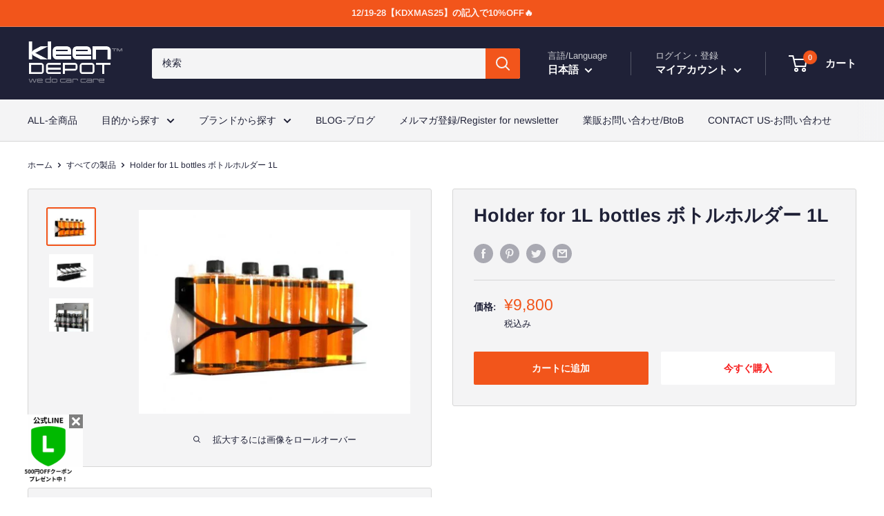

--- FILE ---
content_type: text/css
request_url: https://cdn.shopify.com/extensions/019b6f43-779a-75ac-bc40-66e6a1fe0738/automatic-discounts-457/assets/gift-banner.css
body_size: 330
content:
/* AIOD Gift Banner Styles */

.aiod-gift-banner {
  display: block;
  position: relative;
  z-index: 10;
}

.aiod-banner-wrapper {
  display: block;
  width: 100%;
  box-sizing: border-box;
}

.aiod-banner-header {
  display: flex;
  flex-direction: column;
  gap: 8px;
  margin-bottom: 12px;
}

.aiod-banner-title-row {
  display: flex;
  align-items: center;
  gap: 8px;
  flex-wrap: wrap;
}

.aiod-banner-icon {
  display: inline-flex;
  align-items: center;
  justify-content: center;
  flex-shrink: 0;
}

.aiod-banner-icon.animated {
  animation: bounce 2s infinite;
}

@keyframes bounce {
  0%, 20%, 50%, 80%, 100% {
    transform: translateY(0);
  }
  40% {
    transform: translateY(-10px);
  }
  60% {
    transform: translateY(-5px);
  }
}

.aiod-banner-title {
  font-weight: 600;
  line-height: 1.3;
  margin: 0;
  flex: 1;
}

.aiod-banner-subheading {
  line-height: 1.4;
  margin: 0;
  opacity: 0.9;
}

.aiod-products-list {
  display: flex;
  flex-direction: column;
  gap: 12px;
  margin-top: 12px;
}

.aiod-product-item {
  display: flex;
  align-items: center;
  gap: 12px;
  padding: 8px 0;
  border-bottom: 1px solid rgba(0, 0, 0, 0.1);
}

.aiod-product-item:last-child {
  border-bottom: none;
}

.aiod-product-image {
  width: 50px;
  height: 50px;
  object-fit: cover;
  border-radius: 4px;
  flex-shrink: 0;
}

.aiod-product-details {
  flex: 1;
  min-width: 0;
}

.aiod-product-title {
  line-height: 1.3;
  margin: 0;
  word-wrap: break-word;
}

.aiod-no-products {
  text-align: center;
  padding: 20px;
  opacity: 0.7;
}

/* Responsive Design */
@media (max-width: 768px) {
  .aiod-products-list {
    gap: 8px;
  }
  
  .aiod-product-item {
    gap: 8px;
    padding: 6px 0;
  }
  
  .aiod-product-image {
    width: 40px;
    height: 40px;
  }
}

@media (max-width: 480px) {
  .aiod-gift-banner {
    padding: 12px !important;
  }
  
  .aiod-banner-header {
    gap: 6px;
    margin-bottom: 8px;
  }
  
  .aiod-products-list {
    margin-top: 8px;
  }
}

/* Integration with common theme selectors */
.shopify-section .aiod-gift-banner,
.product-form .aiod-gift-banner,
.cart .aiod-gift-banner {
  margin: 0 0 16px 0;
}

/* Ensure banner doesn't break theme layouts */
.aiod-gift-banner * {
  box-sizing: border-box;
}

.aiod-gift-banner img {
  max-width: 100%;
  height: auto;
}

/* Dark mode support (if theme supports it) */
@media (prefers-color-scheme: dark) {
  .aiod-product-item {
    border-bottom-color: rgba(255, 255, 255, 0.1);
  }
}

/* High contrast mode support */
@media (prefers-contrast: high) {
  .aiod-product-item {
    border-bottom-width: 2px;
  }
  
  .aiod-gift-banner {
    border-width: 2px !important;
  }
}

/* Reduced motion support */
@media (prefers-reduced-motion: reduce) {
  .aiod-banner-icon.animated {
    animation: none;
  }
}

--- FILE ---
content_type: text/javascript
request_url: https://kleendepot.com/cdn/shop/t/2/assets/custom.js?v=90373254691674712701623212107
body_size: -592
content:
//# sourceMappingURL=/cdn/shop/t/2/assets/custom.js.map?v=90373254691674712701623212107


--- FILE ---
content_type: text/javascript
request_url: https://cdn.shopify.com/extensions/019b6f43-779a-75ac-bc40-66e6a1fe0738/automatic-discounts-457/assets/cart-update-listener.js
body_size: -416
content:
window.aiodCartUpdateListenerInitialized||(window.aiodCartUpdateListenerInitialized=!0,(function(){let e=null;try{e=new PerformanceObserver(e=>{e.getEntries().forEach(e=>{const{initiatorType:t,name:n,responseStatus:r}=e;["xmlhttprequest","fetch"].includes(t)&&/\/cart\/(add|change|update|clear)(\.js)?/.test(n)&&(console.log("AIOD: Cart change detected:",n),document.dispatchEvent(new CustomEvent("AIOD_CART_CHANGE_DETECTED")))})}),e.observe({entryTypes:["resource"]})}catch(e){console.error("Failed to start cart update listener:",e)}})());

--- FILE ---
content_type: text/javascript; charset=utf-8
request_url: https://kleendepot.com/products/holder-for-1l-bottles.js
body_size: 696
content:
{"id":6893570883783,"title":"Holder for 1L bottles ボトルホルダー 1L","handle":"holder-for-1l-bottles","description":"\u003cp\u003e5つまでの1Lボトルを安全に保管できるボトルホルダーです。\u003c\/p\u003e\n\u003cp data-mce-fragment=\"1\"\u003e艶出しクリームの保管にも最適です。重い負荷にも耐えることが可能です。\u003c\/p\u003e\n\u003cp data-mce-fragment=\"1\"\u003epoka premium detailing trolley に取り付けて使用できます\u003c\/p\u003e\n\u003cp data-mce-fragment=\"1\"\u003e寸法:\u003c\/p\u003e\n\u003cp data-mce-fragment=\"1\"\u003e-全長\u003c\/p\u003e\n\u003cp data-mce-fragment=\"1\"\u003e50cm\u003c\/p\u003e\n\u003cp data-mce-fragment=\"1\"\u003e-高さ\u003c\/p\u003e\n\u003cp data-mce-fragment=\"1\"\u003e18cm\u003c\/p\u003e\n\u003cp data-mce-fragment=\"1\"\u003e-穴の直径\u003c\/p\u003e\n\u003cp data-mce-fragment=\"1\"\u003e8.6cm\u003c\/p\u003e\n\u003cp data-mce-fragment=\"1\"\u003e \u003c\/p\u003e","published_at":"2021-07-28T12:44:07+09:00","created_at":"2021-07-28T11:08:25+09:00","vendor":"kleen DEPOT | クリーンデポ","type":"","tags":["other","poka","rack"],"price":980000,"price_min":980000,"price_max":980000,"available":true,"price_varies":false,"compare_at_price":690000,"compare_at_price_min":690000,"compare_at_price_max":690000,"compare_at_price_varies":false,"variants":[{"id":40560701014215,"title":"Default Title","option1":"Default Title","option2":null,"option3":null,"sku":"poka-HoldBotlle1L","requires_shipping":true,"taxable":true,"featured_image":null,"available":true,"name":"Holder for 1L bottles ボトルホルダー 1L","public_title":null,"options":["Default Title"],"price":980000,"weight":0,"compare_at_price":690000,"inventory_management":"shopify","barcode":null,"requires_selling_plan":false,"selling_plan_allocations":[{"price_adjustments":[],"price":980000,"compare_at_price":690000,"per_delivery_price":980000,"selling_plan_id":1843855559,"selling_plan_group_id":"1b374c208b2f248bb87eccd9fc1042ccf5b29172"}]}],"images":["\/\/cdn.shopify.com\/s\/files\/1\/0576\/5942\/4967\/products\/f624daf2d3b936e56ffc7fd431f0.jpg?v=1667392992","\/\/cdn.shopify.com\/s\/files\/1\/0576\/5942\/4967\/products\/c72a341a5f15c69e76110cd5e59e.jpg?v=1667392996","\/\/cdn.shopify.com\/s\/files\/1\/0576\/5942\/4967\/products\/00fc7b1df21d13f069d61a58ca27.jpg?v=1667392999"],"featured_image":"\/\/cdn.shopify.com\/s\/files\/1\/0576\/5942\/4967\/products\/f624daf2d3b936e56ffc7fd431f0.jpg?v=1667392992","options":[{"name":"Title","position":1,"values":["Default Title"]}],"url":"\/products\/holder-for-1l-bottles","media":[{"alt":null,"id":22777146998983,"position":1,"preview_image":{"aspect_ratio":1.335,"height":412,"width":550,"src":"https:\/\/cdn.shopify.com\/s\/files\/1\/0576\/5942\/4967\/products\/f624daf2d3b936e56ffc7fd431f0.jpg?v=1667392992"},"aspect_ratio":1.335,"height":412,"media_type":"image","src":"https:\/\/cdn.shopify.com\/s\/files\/1\/0576\/5942\/4967\/products\/f624daf2d3b936e56ffc7fd431f0.jpg?v=1667392992","width":550},{"alt":null,"id":22777143918791,"position":2,"preview_image":{"aspect_ratio":1.335,"height":412,"width":550,"src":"https:\/\/cdn.shopify.com\/s\/files\/1\/0576\/5942\/4967\/products\/c72a341a5f15c69e76110cd5e59e.jpg?v=1667392996"},"aspect_ratio":1.335,"height":412,"media_type":"image","src":"https:\/\/cdn.shopify.com\/s\/files\/1\/0576\/5942\/4967\/products\/c72a341a5f15c69e76110cd5e59e.jpg?v=1667392996","width":550},{"alt":null,"id":22777148866759,"position":3,"preview_image":{"aspect_ratio":1.335,"height":412,"width":550,"src":"https:\/\/cdn.shopify.com\/s\/files\/1\/0576\/5942\/4967\/products\/00fc7b1df21d13f069d61a58ca27.jpg?v=1667392999"},"aspect_ratio":1.335,"height":412,"media_type":"image","src":"https:\/\/cdn.shopify.com\/s\/files\/1\/0576\/5942\/4967\/products\/00fc7b1df21d13f069d61a58ca27.jpg?v=1667392999","width":550}],"requires_selling_plan":false,"selling_plan_groups":[{"id":"1b374c208b2f248bb87eccd9fc1042ccf5b29172","name":"Pre-order","options":[{"name":"Pre-order","position":1,"values":["Pre-order the Product"]}],"selling_plans":[{"id":1843855559,"name":"Pre-order","description":null,"options":[{"name":"Pre-order","position":1,"value":"Pre-order the Product"}],"recurring_deliveries":false,"price_adjustments":[]}],"app_id":null}]}